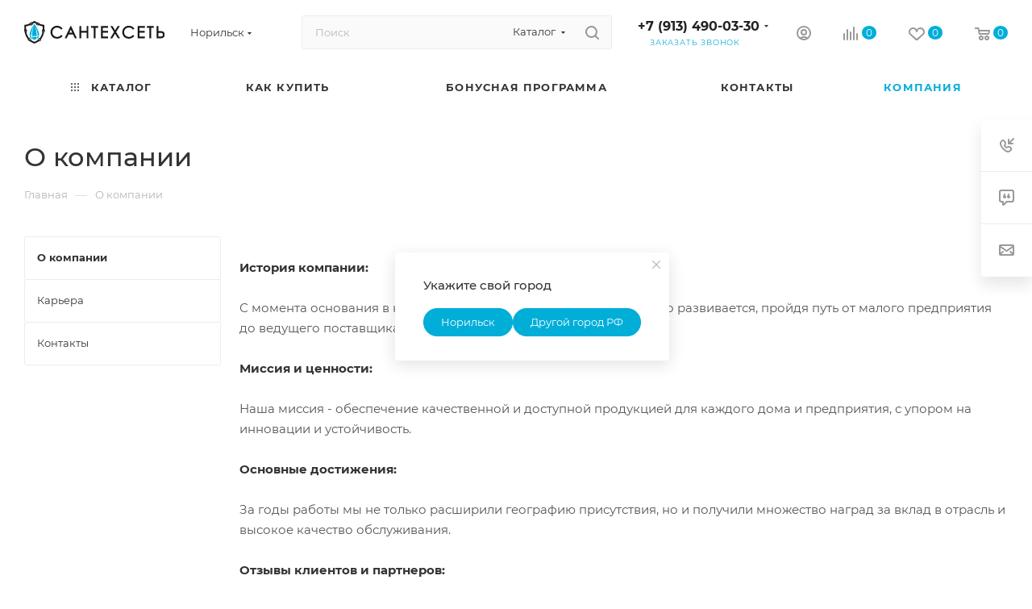

--- FILE ---
content_type: text/html; charset=UTF-8
request_url: https://santexset.ru/ajax/form.php?type=marketing&id=1054647&iblock_id=67&delay=1&template=TEXT&
body_size: 611
content:
<script>BX.loadCSS(['/bitrix/components/aspro/marketing.popup.max/templates/.default/style.min.css?17383084067481']);</script>
<!--'start_frame_cache_8gJilP'-->		<div class="form marketing-popup .default " data-classes="TEXT CENTER_CENTER" data-ls="mw_1054647" >
					
			

							<div class="marketing-popup__title font_exlg darken option-font-bold">Укажите свой город</div>
			
			<div class="marketing-popup__text font_sm">
											</div>

			

			
							<div class="marketing-popup__btn">
											<!--noindex-->						<a class="btn btn-default" href="//nsk.santexset.ru" rel="nofollow" target="_self" data-marketing-action="btn1">
							Норильск						</a>
						<!--/noindex-->																<!--noindex-->						<a  class="btn btn-default" href="//msk.santexset.ru" rel="nofollow" target="_self" data-marketing-action="btn2">
							Другой город РФ						</a>
						<!--/noindex-->									</div>
						</div>

<!--'end_frame_cache_8gJilP'-->
<a href="#" class="close jqmClose"><i class="svg inline  svg-inline-" aria-hidden="true" ><svg xmlns="http://www.w3.org/2000/svg" width="16" height="16" viewBox="0 0 16 16"><path data-name="Rounded Rectangle 114 copy 3" class="cccls-1" d="M334.411,138l6.3,6.3a1,1,0,0,1,0,1.414,0.992,0.992,0,0,1-1.408,0l-6.3-6.306-6.3,6.306a1,1,0,0,1-1.409-1.414l6.3-6.3-6.293-6.3a1,1,0,0,1,1.409-1.414l6.3,6.3,6.3-6.3A1,1,0,0,1,340.7,131.7Z" transform="translate(-325 -130)"/></svg></i></a>


--- FILE ---
content_type: image/svg+xml
request_url: https://santexset.ru/upload/CMax/011/xt8koy2s633bp2gdeidw1sp7u8j2qp7e.svg
body_size: 12303
content:
<svg width="190" height="82" viewBox="0 0 190 82" fill="none" xmlns="http://www.w3.org/2000/svg">
<g clip-path="url(#clip0_251_2)">
<path d="M13.12 31.77C11.61 35.32 9.51001 40.46 9.42001 45.81C8.92001 45.72 8.43001 45.6 7.94001 45.55C7.43001 45.5 7.35001 45.24 7.34001 44.78C7.29001 42.75 7.87001 40.85 8.58001 39C9.76001 35.89 11.42 33.04 13.33 30.33C13.66 29.85 13.99 29.83 14.3 30.34C15.44 32.2 16.64 34.04 17.65 35.98C18.44 37.51 19.02 39.16 19.62 40.78C20.12 42.12 20.19 43.55 20.3 44.97C20.32 45.28 20.24 45.5 19.86 45.57C19.31 45.67 18.77 45.83 18.14 45.99C18.27 43.67 17.8 41.51 17.22 39.38C16.66 37.28 15.97 35.21 15.12 33.21C15.04 33.24 14.97 33.26 14.89 33.29C14.95 33.44 15 33.6 15.07 33.75C15.13 33.88 15.27 33.99 15.29 34.12C15.42 34.72 15.51 35.32 15.64 35.92C15.84 36.84 16.11 37.75 16.27 38.67C16.51 40.08 16.72 41.5 16.86 42.92C16.96 43.87 16.93 44.84 16.97 45.8C16.98 46.05 16.9 46.15 16.64 46.15C15.45 46.18 14.26 46.25 13.08 46.24C12.33 46.23 11.58 46.12 10.84 46.03C10.76 46.02 10.63 45.86 10.63 45.77C10.66 44.61 10.62 43.45 10.78 42.31C11.02 40.53 11.37 38.76 11.72 36.99C11.88 36.17 12.13 35.37 12.36 34.57C12.61 33.71 12.88 32.86 13.14 32.01C13.13 31.93 13.12 31.85 13.12 31.77Z" fill="#01AED8"/>
<path d="M77.35 41.69C77.35 43.04 77.35 44.33 77.35 45.62C77.35 46.67 77.35 47.73 77.37 48.78C77.38 49.1 77.26 49.2 76.95 49.19C76.29 49.17 75.63 49.18 74.94 49.18C74.93 48.98 74.92 48.84 74.92 48.69C74.92 43.54 74.92 38.39 74.91 33.24C74.91 32.81 75.04 32.7 75.45 32.72C76.06 32.75 76.68 32.73 77.35 32.73C77.35 34.91 77.35 37.05 77.35 39.22C79.75 39.22 82.1 39.22 84.5 39.22C84.5 37.08 84.5 34.94 84.5 32.76C85.31 32.76 86.07 32.76 86.85 32.76C86.85 38.22 86.85 43.68 86.85 49.16C86.08 49.16 85.33 49.16 84.53 49.16C84.53 46.68 84.53 44.2 84.53 41.68C82.13 41.69 79.77 41.69 77.35 41.69Z" fill="#191919"/>
<path d="M149.24 36.06C148.52 36.61 147.92 37.08 147.29 37.56C146.63 36.64 145.85 35.89 144.85 35.43C142.35 34.28 139.91 34.44 137.69 36.08C136.36 37.06 135.63 38.45 135.41 40.11C135.16 42 135.62 43.68 136.85 45.12C137.74 46.16 138.9 46.83 140.25 47.09C142.86 47.61 145.11 46.94 146.94 44.97C147.05 44.85 147.14 44.71 147.28 44.54C147.89 45 148.5 45.46 149.14 45.95C149.06 46.08 149 46.21 148.91 46.32C147.4 48.14 145.46 49.16 143.11 49.49C141.44 49.72 139.81 49.58 138.26 48.98C135.52 47.93 133.78 45.91 133.09 43.09C132.47 40.54 132.84 38.08 134.42 35.93C135.69 34.2 137.41 33.05 139.54 32.59C142.38 31.98 145.02 32.45 147.35 34.21C148.03 34.7 148.57 35.39 149.24 36.06Z" fill="#191919"/>
<path d="M51.96 36.12C51.34 36.6 50.74 37.07 50.2 37.48C49.48 36.86 48.84 36.16 48.07 35.68C45.03 33.77 40.44 34.68 38.78 38.2C37.09 41.77 38.79 46.27 43.19 47.11C45.93 47.63 48.24 46.82 50.02 44.63C50.04 44.61 50.07 44.61 50.14 44.58C50.68 44.99 51.24 45.41 51.78 45.85C51.84 45.9 51.82 46.15 51.76 46.24C50.77 47.54 49.51 48.51 47.96 48.99C46.92 49.32 45.81 49.62 44.73 49.62C40.8 49.6 37.14 47.81 35.95 43.19C35.13 40.01 35.83 37.06 38.31 34.72C39.64 33.47 41.23 32.75 43.05 32.47C45.52 32.09 47.78 32.58 49.84 33.96C50.68 34.5 51.38 35.23 51.96 36.12Z" fill="#191919"/>
<path d="M113.65 35.11C111.21 35.11 108.8 35.11 106.37 35.11C106.37 36.47 106.37 37.79 106.37 39.15C108.77 39.15 111.16 39.15 113.58 39.15C113.58 39.94 113.58 40.69 113.58 41.49C111.19 41.49 108.8 41.49 106.37 41.49C106.37 43.29 106.37 45.04 106.37 46.84C108.78 46.84 111.17 46.84 113.58 46.84C113.58 47.63 113.58 48.38 113.58 49.16C110.38 49.16 107.17 49.16 103.94 49.16C103.94 43.7 103.94 38.24 103.94 32.76C107.18 32.76 110.4 32.76 113.66 32.76C113.65 33.52 113.65 34.28 113.65 35.11Z" fill="#191919"/>
<path d="M156.09 35.09C156.09 36.49 156.09 37.8 156.09 39.14C158.52 39.14 160.93 39.14 163.37 39.14C163.37 39.93 163.37 40.69 163.37 41.5C160.95 41.5 158.53 41.5 156.09 41.5C156.09 43.29 156.09 45.03 156.09 46.83C158.51 46.83 160.93 46.83 163.4 46.83C163.4 47.57 163.41 48.26 163.38 48.95C163.38 49.04 163.14 49.18 163.01 49.18C161.59 49.2 160.17 49.19 158.75 49.19C157.09 49.19 155.43 49.19 153.74 49.19C153.74 43.72 153.74 38.26 153.74 32.77C156.96 32.77 160.2 32.77 163.46 32.77C163.46 33.54 163.46 34.28 163.46 35.09C161.03 35.09 158.58 35.09 156.09 35.09Z" fill="#191919"/>
<path d="M71.25 49.19C70.43 49.19 69.69 49.22 68.96 49.17C68.79 49.16 68.57 48.93 68.48 48.75C67.77 47.31 67.08 45.85 66.4 44.4C66.29 44.16 66.16 44.04 65.87 44.04C64.03 44.06 62.19 44.06 60.35 44.05C60.05 44.05 59.91 44.14 59.78 44.42C59.09 45.91 58.37 47.38 57.67 48.87C57.56 49.1 57.43 49.21 57.16 49.21C56.43 49.19 55.69 49.2 54.89 49.2C55.11 48.7 55.29 48.27 55.5 47.85C57.84 42.91 60.19 37.96 62.55 33.02C62.61 32.9 62.8 32.77 62.94 32.77C63.22 32.76 63.55 32.63 63.72 33.02C64.05 33.75 64.41 34.48 64.75 35.21C66.23 38.37 67.71 41.52 69.18 44.68C69.84 46.09 70.49 47.49 71.15 48.9C71.16 48.96 71.19 49.04 71.25 49.19ZM63.11 37.42C62.43 38.86 61.77 40.24 61.1 41.66C62.48 41.66 63.78 41.66 65.13 41.66C64.45 40.24 63.79 38.87 63.11 37.42Z" fill="#191919"/>
<path d="M129.72 49.19C128.83 49.19 127.99 49.21 127.15 49.17C127 49.16 126.81 48.94 126.71 48.78C125.58 46.97 124.46 45.15 123.33 43.33C123.27 43.23 123.2 43.14 123.1 43C122.46 44.02 121.84 45 121.22 45.98C120.64 46.91 120.06 47.83 119.5 48.77C119.32 49.07 119.13 49.22 118.75 49.21C118 49.18 117.26 49.2 116.42 49.2C116.97 48.3 117.48 47.48 117.98 46.66C119.17 44.74 120.37 42.83 121.55 40.91C121.62 40.8 121.59 40.56 121.51 40.44C120.01 38 118.5 35.56 116.99 33.12C116.93 33.02 116.89 32.92 116.81 32.75C117.73 32.75 118.58 32.73 119.43 32.77C119.59 32.78 119.77 33.03 119.88 33.21C120.93 34.88 121.96 36.56 123 38.24C123.03 38.29 123.06 38.33 123.12 38.42C123.8 37.33 124.45 36.28 125.1 35.23C125.55 34.51 126.01 33.79 126.44 33.05C126.57 32.83 126.71 32.74 126.97 32.74C127.75 32.76 128.53 32.75 129.42 32.75C129.11 33.28 128.86 33.74 128.58 34.19C127.28 36.28 125.96 38.37 124.67 40.47C124.59 40.6 124.64 40.87 124.73 41.01C126.37 43.69 128.02 46.35 129.67 49.02C129.68 49.04 129.68 49.07 129.72 49.19Z" fill="#191919"/>
<path d="M179.38 49.19C179.38 43.68 179.38 38.24 179.38 32.74C180.12 32.74 180.84 32.73 181.56 32.75C181.64 32.75 181.77 32.94 181.77 33.05C181.78 33.61 181.75 34.16 181.75 34.72C181.75 36.27 181.75 37.82 181.75 39.4C181.86 39.41 181.98 39.43 182.09 39.43C183.29 39.46 184.5 39.44 185.7 39.54C186.79 39.63 187.87 39.83 188.74 40.58C189.6 41.32 190.18 42.24 190.21 43.4C190.23 44.12 190.26 44.86 190.13 45.57C189.77 47.65 187.99 48.97 185.92 49.02C183.92 49.07 181.92 49.14 179.92 49.2C179.76 49.2 179.6 49.19 179.38 49.19ZM181.73 46.89C183.17 46.81 184.56 46.74 185.95 46.67C186.53 46.64 186.99 46.38 187.32 45.93C188.02 44.98 188 43.96 187.47 42.95C187.19 42.41 186.7 42.03 186.09 41.98C184.74 41.88 183.39 41.84 182.05 41.8C181.95 41.8 181.75 41.97 181.75 42.06C181.73 43.64 181.73 45.21 181.73 46.89Z" fill="#191919"/>
<path d="M169.65 49.19C169.65 44.46 169.65 39.81 169.65 35.11C168.48 35.11 167.34 35.11 166.18 35.11C166.18 34.29 166.18 33.54 166.18 32.76C169.32 32.76 172.4 32.76 175.52 32.76C175.52 33.53 175.52 34.29 175.52 35.12C174.4 35.12 173.29 35.12 172.05 35.12C172.05 35.73 172.05 36.27 172.05 36.82C172.07 40.76 172.08 44.71 172.11 48.65C172.11 49.08 172 49.23 171.56 49.2C170.95 49.17 170.33 49.19 169.65 49.19Z" fill="#191919"/>
<path d="M96.65 49.18C95.78 49.18 95.02 49.18 94.22 49.18C94.22 44.5 94.22 39.84 94.22 35.13C93.06 35.13 91.93 35.13 90.76 35.13C90.76 34.33 90.76 33.57 90.76 32.77C93.85 32.77 96.95 32.77 100.07 32.77C100.07 33.53 100.07 34.29 100.07 35.09C98.95 35.09 97.83 35.09 96.65 35.09C96.65 39.79 96.65 44.46 96.65 49.18Z" fill="#191919"/>
<path d="M8.79001 49.75C9.02001 49.99 9.31001 50.3 9.64001 50.64C9.44001 50.81 9.25001 50.99 9.01001 51.2C9.27001 51.41 9.48001 51.59 9.71001 51.75C10.92 52.58 12.22 53.25 13.6 53.77C13.72 53.82 13.89 53.84 14.01 53.79C15.69 53.14 17.27 52.31 18.71 51.18C18.54 50.98 18.39 50.8 18.22 50.6C18.52 50.32 18.82 50.05 19.1 49.79C20.01 50.72 20.95 51.68 21.91 52.67C21.68 52.89 21.38 53.16 21.03 53.49C20.8 53.25 20.58 53.01 20.35 52.77C19.73 53.19 19.13 53.69 18.45 54.04C17.02 54.78 15.56 55.46 14.1 56.14C13.94 56.22 13.69 56.19 13.51 56.13C11.46 55.37 9.51001 54.4 7.76001 53.07C7.52001 52.89 7.37001 52.84 7.18001 53.1C7.09001 53.23 6.95001 53.33 6.77001 53.5C6.50001 53.15 6.24001 52.82 6.00001 52.51C6.88001 51.64 7.83001 50.7 8.79001 49.75Z" fill="#191919"/>
<path d="M0.31001 31.13C2.85001 30.99 5.14001 30.35 7.34001 29.35C7.11001 28.76 7.39001 28.43 8.31001 28.22C8.96001 29.37 9.61001 30.52 10.25 31.67C10.22 31.71 10.21 31.73 10.2 31.73C9.84001 31.91 9.46001 32.27 9.14001 32.23C8.89001 32.2 8.71001 31.66 8.48001 31.33C7.60001 31.66 6.72001 32.04 5.80001 32.33C4.82001 32.64 3.81001 32.84 2.82001 33.11C2.71001 33.14 2.55001 33.31 2.55001 33.42C2.53001 34.71 2.54001 36.01 2.54001 37.37C2.98001 37.39 3.41001 37.41 3.89001 37.43C3.89001 37.82 3.91001 38.19 3.88001 38.56C3.87001 38.65 3.72001 38.79 3.63001 38.79C2.36001 38.8 1.08001 38.8 -0.22999 38.8C-0.22999 38.34 -0.22999 37.92 -0.22999 37.47C-0.0799902 37.45 0.0700098 37.43 0.31001 37.4C0.31001 35.32 0.31001 33.25 0.31001 31.13Z" fill="#191919"/>
<path d="M27.3 37.41C27.63 37.43 27.84 37.44 28.02 37.45C28.05 37.49 28.07 37.5 28.07 37.51C28.19 38.79 28.19 38.79 26.93 38.79C25.98 38.79 25.03 38.79 24.04 38.79C24.04 38.34 24.04 37.92 24.04 37.44C24.37 37.42 24.7 37.41 25.07 37.39C25.08 37.26 25.1 37.14 25.1 37.03C25.1 35.74 25.1 34.45 25.1 33.23C24.07 32.94 23.09 32.7 22.13 32.4C21.18 32.1 20.25 31.74 19.3 31.4C19.28 31.41 19.25 31.41 19.23 31.44C18.68 32.48 18.96 32.55 17.55 31.66C18.22 30.5 18.88 29.35 19.56 28.16C19.9 28.35 20.22 28.5 20.52 28.7C20.89 28.95 20.46 29.15 20.43 29.4C22.59 30.38 24.83 30.99 27.29 31.12C27.3 33.21 27.3 35.3 27.3 37.41Z" fill="#191919"/>
<path d="M6.87001 49.1C7.48001 48.42 7.48001 48.42 8.07001 49.04C8.19001 49.17 8.31001 49.3 8.40001 49.41C7.47001 50.38 6.56001 51.34 5.64001 52.3C5.28001 51.93 4.97001 51.61 4.67001 51.3C4.84001 51.12 5.03001 50.92 5.23001 50.7C2.67001 47.73 1.28001 44.27 0.67001 40.44C0.38001 40.44 0.0800098 40.44 -0.23999 40.44C-0.23999 39.97 -0.23999 39.55 -0.23999 39.07C0.44001 39.07 1.10001 39.07 1.76001 39.07C2.35001 39.07 2.94001 39.08 3.53001 39.07C3.79001 39.06 3.92001 39.14 3.91001 39.43C3.89001 39.74 3.91001 40.06 3.91001 40.42C3.58001 40.42 3.29001 40.42 2.99001 40.42C3.27001 43.19 4.86001 47.13 6.87001 49.1Z" fill="#191919"/>
<path d="M22.48 50.72C22.72 50.93 22.93 51.11 23.19 51.33C22.87 51.66 22.59 51.96 22.25 52.31C21.32 51.32 20.41 50.35 19.5 49.38C19.72 49.17 20.03 48.86 20.45 48.45C20.57 48.65 20.7 48.87 20.85 49.13C23.04 46.54 24.18 43.64 24.74 40.44C24.49 40.43 24.27 40.42 24.02 40.4C24.02 39.96 24.02 39.53 24.02 39.06C25.31 39.06 26.57 39.05 27.83 39.07C27.91 39.07 28.05 39.25 28.06 39.35C28.09 39.68 28.07 40.01 28.07 40.41C27.81 40.41 27.58 40.43 27.35 40.41C27.03 40.38 26.94 40.55 26.89 40.82C26.33 44.26 25.06 47.4 22.88 50.15C22.78 50.33 22.66 50.48 22.48 50.72Z" fill="#191919"/>
<path d="M11.23 30.02C11.4 30.3 11.55 30.56 11.73 30.85C11.34 31.08 10.97 31.29 10.56 31.53C9.89001 30.34 9.23001 29.18 8.56001 27.99C8.95001 27.76 9.30001 27.57 9.68001 27.35C9.84001 27.55 9.99001 27.75 10.19 28.01C11.27 27.34 12.36 26.67 13.44 25.97C13.74 25.78 13.9 25.74 14.24 25.97C15.34 26.71 16.49 27.37 17.63 28.07C17.82 27.81 17.97 27.61 18.15 27.36C18.51 27.56 18.87 27.76 19.28 27.98C18.61 29.17 17.97 30.33 17.3 31.53C16.89 31.3 16.51 31.08 16.1 30.84C16.28 30.53 16.43 30.28 16.59 30.02C15.73 29.51 14.88 29 14.02 28.5C13.95 28.46 13.81 28.43 13.74 28.47C12.94 28.94 12.15 29.42 11.36 29.9C11.3 29.92 11.28 29.96 11.23 30.02Z" fill="#191919"/>
<path d="M10.52 46.93C12.75 47.32 14.81 47.46 16.98 47.02C16.86 47.62 16.75 48.17 16.63 48.71C16.6 48.87 16.54 49.03 16.49 49.18C16.02 50.57 15.85 50.68 14.38 50.93C13.48 51.09 12.68 50.77 11.85 50.55C11.69 50.51 11.5 50.29 11.45 50.12C11.13 49.1 10.84 48.08 10.52 46.93Z" fill="#01AED8"/>
<path d="M7.43001 45.74C8.15001 46.03 8.80001 46.28 9.43001 46.57C9.55001 46.62 9.65001 46.82 9.68001 46.96C9.91001 48.03 10.21 49.07 10.94 49.93C11 50 11 50.11 11.05 50.29C9.04001 49.38 7.78001 48 7.43001 45.74Z" fill="#01AED8"/>
<path d="M20.15 45.78C19.81 48.02 18.52 49.38 16.54 50.21C16.67 49.99 16.82 49.78 16.91 49.55C17.26 48.7 17.59 47.84 17.93 46.98C17.98 46.87 18.03 46.71 18.13 46.67C18.76 46.37 19.4 46.1 20.15 45.78Z" fill="#01AED8"/>
</g>
<defs>
<clipPath id="clip0_251_2">
<rect width="190" height="82" fill="white"/>
</clipPath>
</defs>
</svg>
